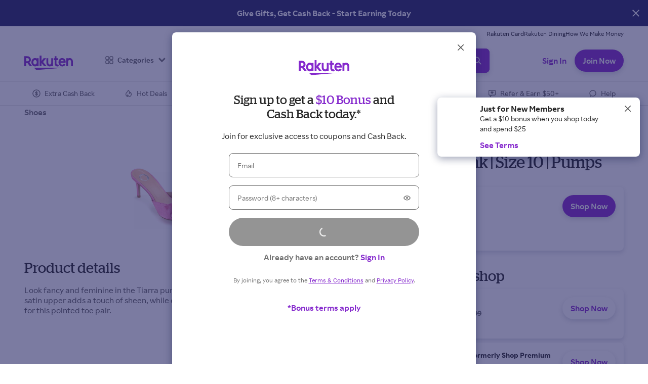

--- FILE ---
content_type: text/html; charset=utf-8
request_url: https://www.rakuten.com/auth/v2/signup?flow=MKTG_PAGE&variant_type=AUTH_MODAL&view_mode=external_spacing&bonus_id=SUJOIN10-201503&registration_type=SEM&app_name=rr-acquisition-web&app_version=2.67.1
body_size: 11193
content:
<!DOCTYPE html><html><head><meta charSet="utf-8"/><meta name="viewport" content="width=device-width, initial-scale=1.0, maximum-scale=1.0, user-scalable=no, viewport-fit=cover"/><meta name="X-UA-Compatible" http-equiv="X-UA-Compatible" content="chrome=1,IE=edge"/><meta name="Content-Type" http-equiv="Content-Type" content="text/html; charset=UTF-8"/><meta name="robots" content="noindex, nofollow"/><title>Rakuten: Shop. Get Cash Back. Repeat.</title><meta name="description" content="Feel the joy of Cash Back! Start your shopping at Rakuten - Shop as usual - Get Cash Back. Shop at over 3500 stores and get paid."/><meta name="keywords" content="coupons, cash back, rakuten, promo codes, online rebates, discounts, deals, coupon codes"/><meta name="referrer" content="strict-origin-when-cross-origin"/><link rel="preconnect" href="https://static.rakuten.com/assets/auth"/><link rel="preload" href="https://static.rakuten.com/static/fonts/rakutenSansUI/RakutenSansUI_W_Rg.woff2" as="font" type="font/woff2" crossorigin="true"/><link rel="preload" href="https://static.rakuten.com/static/fonts/rakutenSansUI/RakutenSansUI_W_SBd.woff2" as="font" type="font/woff2" crossorigin="true"/><link rel="preload" href="https://static.rakuten.com/static/fonts/rakutenSansUI/RakutenSansUI_W_Bd.woff2" as="font" type="font/woff2" crossorigin="true"/><link rel="preload" href="https://static.rakuten.com/static/fonts/rakutenSansUI/RakutenSansUI_W_Blk.woff2" as="font" type="font/woff2" crossorigin="true"/><link rel="preload" href="https://static.rakuten.com/static/fonts/stag/Stag-Book-Web.woff2" as="font" type="font/woff2" crossorigin="true"/><link sizes="16x16" rel="icon" type="image/png" href="https://static.rakuten.com/static/images/favicons-r/v1/favicon-16x16.png"/><link sizes="32x32" rel="icon" type="image/png" href="https://static.rakuten.com/static/images/favicons-r/v1/favicon-32x32.png"/><link sizes="57x57" rel="icon" type="image/png" href="https://static.rakuten.com/static/images/favicons-r/v1/favicon-57x57.png"/><link sizes="72x72" rel="icon" type="image/png" href="https://static.rakuten.com/static/images/favicons-r/v1/favicon-72x72.png"/><link sizes="76x76" rel="icon" type="image/png" href="https://static.rakuten.com/static/images/favicons-r/v1/favicon-76x76.png"/><link sizes="57x57" rel="apple-touch-icon" href="https://static.rakuten.com/static/images/favicons-r/v1/icon-57x57.png"/><link sizes="57x57" rel="apple-touch-icon-precomposed" href="https://static.rakuten.com/static/images/favicons-r/v1/icon-57x57.png"/><link sizes="72x72" rel="apple-touch-icon" href="https://static.rakuten.com/static/images/favicons-r/v1/icon-72x72.png"/><link sizes="72x72" rel="apple-touch-icon-precomposed" href="https://static.rakuten.com/static/images/favicons-r/v1/icon-72x72.png"/><link sizes="76x76" rel="apple-touch-icon" href="https://static.rakuten.com/static/images/favicons-r/v1/icon-76x76.png"/><link sizes="76x76" rel="apple-touch-icon-precomposed" href="https://static.rakuten.com/static/images/favicons-r/v1/icon-76x76.png"/><link sizes="114x114" rel="apple-touch-icon" href="https://static.rakuten.com/static/images/favicons-r/v1/icon-114x114.png"/><link sizes="114x114" rel="apple-touch-icon-precomposed" href="https://static.rakuten.com/static/images/favicons-r/v1/icon-114x114.png"/><link sizes="120x120" rel="apple-touch-icon" href="https://static.rakuten.com/static/images/favicons-r/v1/icon-120x120.png"/><link sizes="120x120" rel="apple-touch-icon-precomposed" href="https://static.rakuten.com/static/images/favicons-r/v1/icon-120x120.png"/><link sizes="144x144" rel="apple-touch-icon" href="https://static.rakuten.com/static/images/favicons-r/v1/icon-144x144.png"/><link sizes="144x144" rel="apple-touch-icon-precomposed" href="https://static.rakuten.com/static/images/favicons-r/v1/icon-144x144.png"/><link sizes="180x180" rel="apple-touch-icon" href="https://static.rakuten.com/static/images/favicons-r/v1/icon-180x180.png"/><link sizes="180x180" rel="apple-touch-icon-precomposed" href="https://static.rakuten.com/static/images/favicons-r/v1/icon-180x180.png"/><link sizes="192x192" rel="apple-touch-icon" href="https://static.rakuten.com/static/images/favicons-r/v1/icon-192x192.png"/><link sizes="192x192" rel="apple-touch-icon-precomposed" href="https://static.rakuten.com/static/images/favicons-r/v1/icon-192x192.png"/><meta name="msapplication-TileColor" content="#FFFFFF"/><meta name="msapplication-TileImage" content="https://static.rakuten.com/static/images/favicons-r/v1/icon-144x144.png"/><meta name="next-head-count" content="38"/><script id="waf" src="https://d89e3aa58c21.us-west-2.sdk.awswaf.com/d89e3aa58c21/4b058ec53a76/challenge.js" defer=""></script><script id="configEl">window.__CONFIGS__={"deployEnv":"prod","staticHost":"https://static.rakuten.com","datadogClientToken":"pub6d4331aa5a828f7272055a57e6aa2d41","regionId":"USA","radiantMetadata":{"enabled":false,"host":"https://static.rakuten.com","lastModifiedTopicAllMetaApiPath":"/assets/radiant-metadata/lastmodified/topicallmeta.json","topicTilesApiPath":"/assets/radiant-metadata/metadata/topictiles/","topicTilesAllFile":"all.json","topicLayoutApiPath":"/assets/radiant-metadata/metadata/topiclayout/","topicLayoutAllFile":"all.json","lastModifiedAllPollingInterval":3600000,"metadataAllPollingInterval":3600000,"metadataFlushInterval":5000,"fetchTimeout":1000,"drVersion":4},"graphqlHost":"","graphqlPath":"/datagrid/graphql","datagridRestApiHost":"","datagridRestApiPath":"/datagrid/rest/v1/data","apiHost":"","feedApiHost":"","incentivesApiHost":"","memberMilestonesApiPath":"/api/v1/eligible-incentives/member/milestones","milestoneApiHost":"","memberMilestonesPath":"/rewardshub/v1/regions","memberAccountApiHost":"https://api.rakuten.com","memberAccountBalanceAPIPath":"/earnings_history/v2/regions/REGION_ID/members/MEMBER_GUID/experience/balance_info?fields=balance,eligibility","memberAccountApiTimeout":500,"updateTcppPath":"/tcpp/version/update.do","searchStoreHost":"https://api-catalog-use-gateway.global.rakuten.com","searchStorePath":"/gsp-ac/rewards/search/v2/us_rewards_search/store.json","searchProductHost":"https://api-catalog-use-gateway.global.rakuten.com","searchProductPath":"/gsp-ac/autocomplete/v1/us_ebates_ac.list_ac","experimentV4Host":"https://api.rakuten.com","appShellFeedSlugName":"radiant-navigation","categoryFeedSlugName":"radiant-categories","popupFeedSlugName":"radiant-popup","segmentApiKey":"vLFussC4XChxcOvzEXgApiBtItELHGtW","segmentSettings":{"amplitudeApiKey":"8d61aca7f1e91fe688d8c3d819182c81","branch_key":"key_live_nhRF9ZTJhyZsHIsSdN1u6aheurlZgNKr","Branch_Metrics":"62859005486aad05012d4da0","apiHost":"events.engager.ecbsn.com/v1"},"fbAppId":214330088590858,"fbSdkVersion":"v22.0","googleClientId":"51014805214-s1t91c6udh7lki36s5vh9l9867oavm54.apps.googleusercontent.com","googleSiteId":"psBe4MH7fS-KOFMLl-Fygd3F0uxRwQHjvEB72HRnyS8","bingSiteId":"46AE393A8007808D66CAB4D05BAB08E0","authSDKPath":"https://www.rakuten.com/static/js/auth/ebates-auth.1.1.21.min.js","appleWebClientId":"com.ebates.EbatesMobile.signInWithApple.prod","appleAppId":723134859,"appPackageId":"com.ebates","authMicrositeExperimentName":"BSTN02","authMicrositeVariantValue":"BSTN02A","gtmId":"GTM-NDCS3F","gaId":"UA-1707619-8","branchKey":"key_live_nhRF9ZTJhyZsHIsSdN1u6aheurlZgNKr","branchSDKPath":"https://static.rakuten.com/static/js/branch/branch-2.85.0.min.js","messagingSDK":{"genericRegionApiPath":"/message/v2/regions/{regionId}/messages/batch","USA":{"lingerDuration":1000,"batchSize":25,"messageGatewayBaseURL":"https://api.rakuten.com"},"GBR":{"lingerDuration":1000,"batchSize":25,"messageGatewayBaseURL":"https://api.rakuten.co.uk"},"CAN":{"lingerDuration":1000,"batchSize":25,"messageGatewayBaseURL":"https://api.rakuten.ca"}},"holisticEvents":{"logOutCompleted":{"schema_id":968,"type":"Logout Completed"},"signInFailed":{"schema_id":984,"type":"Sign In Failed","schemaId":2304},"signUpFailed":{"schema_id":981,"type":"Sign Up Failed","schemaId":2356},"oneTapDismissed":{"schema_id":1210,"type":"One Tap Dismissed"},"oneTapStarted":{"schema_id":1211,"type":"One Tap Started"},"oneTapFailed":{"schema_id":1213,"type":"One Tap Failed"},"AppTrackingSetting":{"schema_id":1115,"type":"Set App Tracking Info"},"Button Clicked":{"schema_id":1389,"type":"Button Clicked"},"Page Viewed":{"schema_id":1580,"type":"Page Viewed"},"branchJourneyViewed":{"schema_id":1637,"type":"Branch Journey Viewed"},"branchJourneyDismissed":{"schema_id":1636,"type":"Branch Journey Dismissed"},"branchJourneyCTAClicked":{"schema_id":1635,"type":"Branch Journey Cta Clicked"},"signUpStarted":{"schemaId":2397,"type":"Sign Up Started"},"signInStarted":{"schemaId":2334,"type":"Sign In Started"},"magicLinkLoginViewed":{"schemaId":1472,"type":"Magic Link Login Viewed"},"magicLinkGenerationFailed":{"schemaId":1560,"type":"Magic Link Generation Failed"},"passwordShown":{"schemaId":2453,"type":"Password Shown"},"passwordHidden":{"schemaId":2452,"type":"Password Hidden"}},"didomi":{"apiKey":"6d612ecc-e70f-4dbd-884b-84ab96ca90a5","noticeId":"KgCDxcxg","enabled":false,"extraUserAgents":[],"tokenCookieName":"didomi_token","vendors":{"googleReCaptcha":"c:googlere-qL2VLXCy","rakutenAnalyticsTracker":"c:rakutenan-tWk99EhE","rakutenEssential":"c:rakutenuk-bnzaDwda","rakutenFunctional":"c:rakutenuk-dRirEzPE","rakutenPerformance":"c:rakutenuk-EUfRR3nC","rakutenTargetedAdvertising":"c:rakutenuk-NDQY7THB","youtube":"c:youtube-4y4k9zVb","branch":"c:branch-QCy38KHj","amplitude":"c:amplitude-zdneTBWK","googleAnalytics":"c:googleana-zidm76Mc","googleTagManager":"c:googletag-C8iekTiy","googleOneTap":"c:googleone-gHjUeqXh","facebook":"c:facebooks-6wiaw2R8"},"purposes":{"essential":"zJnDGJc8","functional":"9pEfgFtx","performance":"AZgWeZRZ","targetedAdvertising":"XPdE8HYM"}},"memberDataFetchTimeout":300,"experimentV4Key":"2e2d7e91-2b00-458f-b8f6-2dbea770977c","defaultLocale":"en-us","defaultCountry":"US","enableExperimentsIntegration":true,"experimentv4":{"featureFlagKeys":{"showGoogleOneTap":"ACQ29","autocompleteToHybridSearch":"DISC10-Web","hideSocialConnectionButtonOnHeaderDropdown":"hide-social-connection-buttons-website-all-regions-bstn-01","audioEye":"RCS7181"}},"audioEyeHash":"a258ec196d37dcad7e55310f11165a7a","memberMilestoneApiTimeout":300,"assetPrefix":"https://static.rakuten.com/assets/auth","datadogServiceName":"rr-auth-web","clientAgent":"rr-auth-web","enableWebviewDebugOutput":false,"setNonProdCookie":false,"nonProdCookieName":"nonprod-employee","nonProdCookieValue":"Rs8qsu92SFQ5R","allowWebviewParam":false,"indexSite":false,"appleClientId":"com.ebates.EbatesMobile.signInWithApple.prod","facebookAppId":214330088590858,"basePath":"/auth/v2","minAppVersion":{"GBR":"11.10.0"},"supportedLocale":["en-us","en-gb"],"termsLinkHref":"/help/article/terms-conditions","privacyLinkHref":"/help/article/privacy-policy","rafTermsLinkHref":"/help/article/referral-program-terms","ukMobileBoostTermsLinkHref":"/help/article/10-boost-bonus-terms","helpContactHref":"/help/other-questions?form_type=trouble_sign_in","anonPrivacyHref":"/anon-privacy-preferences.htm","emailSubscription":1262,"experimentV4":{"featureFlagKeys":{"magicLinkLogin":"BSTN02"}},"awsWAF":{"src":"https://d89e3aa58c21.us-west-2.sdk.awswaf.com/d89e3aa58c21/4b058ec53a76/challenge.js"},"recaptchaSiteKey":"6LcX6fQZAAAAAC-PhgK4ep1bFNO2n1BKWG-Tt2-u","appVersion":"1.55.0","modules":{"rrnext":"2.13.4","appshell":"2.131.0","uikit":"5.64.0","rrfeed":"3.42.0"}}</script><link data-next-font="" rel="preconnect" href="/" crossorigin="anonymous"/><script data-testid="datadog-preload" data-nscript="beforeInteractive" crossorigin="anonymous"> window.DD_LOGS = window.DD_LOGS || { q:[],onReady:function(c){window.DD_LOGS.q.push(c);} }; window.ddPreloadErrorHandler = function(e) { window.DD_LOGS.onReady(function() { window.DD_LOGS.logger.error(e.message, { filename: e.filename, stackTrace: e.error.stack, }); }); }; window.addEventListener('error', window.ddPreloadErrorHandler); </script><noscript data-n-css=""></noscript><script defer="" nomodule="" src="https://static.rakuten.com/assets/auth/_next/static/chunks/polyfills-c67a75d1b6f99dc8.js"></script><script src="https://static.rakuten.com/assets/auth/_next/static/chunks/webpack-913463547887c6c5.js" defer=""></script><script src="https://static.rakuten.com/assets/auth/_next/static/chunks/framework-ec5e1a8e3005e758.js" defer=""></script><script src="https://static.rakuten.com/assets/auth/_next/static/chunks/main-2103c11d3fdb36af.js" defer=""></script><script src="https://static.rakuten.com/assets/auth/_next/static/chunks/pages/_app-dcf47d9602d69c36.js" defer=""></script><script src="https://static.rakuten.com/assets/auth/_next/static/chunks/pages/signup-ad9da12263636b25.js" defer=""></script><script src="https://static.rakuten.com/assets/auth/_next/static/u7hMahkp5ScAoy5a-wVEa/_buildManifest.js" defer=""></script><script src="https://static.rakuten.com/assets/auth/_next/static/u7hMahkp5ScAoy5a-wVEa/_ssgManifest.js" defer=""></script></head><body><div id="__next"><style data-emotion="css-global tg1iaj">:host,:root,[data-theme]{--chakra-ring-inset:var(--chakra-empty,/*!*/ /*!*/);--chakra-ring-offset-width:0px;--chakra-ring-offset-color:#fff;--chakra-ring-color:rgba(66, 153, 225, 0.6);--chakra-ring-offset-shadow:0 0 #0000;--chakra-ring-shadow:0 0 #0000;--chakra-space-x-reverse:0;--chakra-space-y-reverse:0;--colors-light:#fff;--colors-dark:#252525;--colors-gray:#f2f2f2;--colors-palette-almostBlack:#252525;--colors-palette-grey_400:#575757;--colors-palette-grey_300:#737373;--colors-palette-white:#ffffff;--colors-palette-grey_100:#dddddd;--colors-palette-grey_50:#f2f2f2;--colors-palette-green_400:#134028;--colors-palette-purple_400:#480081;--colors-palette-grey_200:#b9b9b9;--colors-palette-blue_400:#242463;--colors-palette-orange_400:#ae5308;--colors-palette-purple_50:#bc9fea;--colors-palette-orange_200:#ffa215;--colors-palette-orange_300:#ee6b00;--colors-palette-purple_25:#cfc0ff;--colors-palette-orange_100:#ffd34d;--colors-palette-purple_15:#e4e0fc;--colors-palette-orange_15:#ffefb5;--colors-palette-purple_05:#f4f3fe;--colors-palette-green_200:#75b260;--colors-palette-green_300:#33823f;--colors-palette-purple_300:#7119b8;--colors-palette-green_100:#aee26d;--colors-palette-purple_200:#8529cd;--colors-palette-green_15:#d6f6b5;--colors-palette-purple_100:#9b50d6;--colors-palette-red_100:#ff99b2;--colors-palette-red_400:#720827;--colors-palette-blue_200:#2b83d3;--colors-palette-blue_300:#3e3e9d;--colors-palette-blue_100:#61bce3;--colors-palette-blue_15:#d9ecf7;--colors-palette-red_200:#f43e49;--colors-palette-red_300:#b90037;--colors-palette-red_15:#ffe2eb;--colors-palette-grey_250:#949494;--colors-palette-grey_05:#fafafa;--colors-palette-red_05:#fff8f9;--colors-palette-blue_05:#f2f9fd;--colors-palette-orange_05:#fff9e8;--colors-palette-green_05:#f8fff2;--colors-palette-brown_400:#462c0f;--colors-palette-brown_300:#724007;--colors-palette-brown_200:#ad681f;--colors-palette-brown_100:#d1a06f;--colors-palette-brown_15:#ecdac4;--colors-palette-brown_05:#f9f2ea;--colors-palette-gold_400:#55380c;--colors-palette-gold_300:#815717;--colors-palette-gold_200:#936816;--colors-palette-gold_100:#b1884c;--colors-palette-gold_50:#d6c1a1;--colors-palette-gold_25:#ece3d3;--colors-palette-gold_15:#f8f5ef;--colors-palette-gold_05:#fbf9f4;--colors-fill-sectionInverseSecondary:#252525;--colors-fill-ctaPrimary:#8529cd;--colors-fill-sectionInversePrimary:#242463;--colors-fill-default:#ffffff;--colors-fill-bannerOverlay:linear-gradient(90deg, #242463ff, #24246300);--colors-fill-extensionIllustration:#480081;--colors-fill-preferenceBackground:#f4f3fe;--colors-fill-listviewBackground:#d9ecf7;--colors-fill-ctaSecondaryRakPlus:#f8f5ef;--colors-fill-ctaPrimaryRakPlus:#936816;--colors-fill-sectionInversePrimaryRakPlus:#252525;--colors-fill-sectionPrimaryRakPlus:#fbf9f4;--colors-border-primary:#252525;--colors-border-inverse:#ffffff;--colors-border-iconContainer:#dddddd;--colors-border-divider:#b9b9b9;--colors-border-listViewDivider:#f4f3fe;--colors-text-primary:#252525;--colors-text-secondary:#575757;--colors-text-tertiary:#737373;--colors-text-inverse:#ffffff;--colors-text-cashback:#8529cd;--colors-text-cashbackInStore:#8529cd;--colors-text-action:#8529cd;--colors-text-actionRakPlus:#936816;--colors-text-cashbackRakPlus:#936816;--colors-brand-purple:#8529cd;--colors-brand-darkIndigo:#242463;--colors-brand-goldRakPlus:#b1884c;--colors-state-error:#b90037;--colors-state-disabled:#949494;--colors-state-unselected:#737373;--colors-state-hover:#9b50d6;--colors-state-pressed:#7119b8;--colors-state-selected:#8529cd;--colors-state-focused:#8529cd;--colors-state-info:#3e3e9d;--colors-state-success:#33823f;--colors-state-warning:#ee6b00;--colors-state-pressedRakPlus:#815717;--colors-state-focusedRakPlus:#b1884c;--colors-state-hoverRakPlus:#b1884c;--colors-state-selectedRakPlus:#936816;--fonts-hero-large:Stag,Georgia,Times New Roman,Times,serif;--fonts-hero-medium:Stag,Georgia,Times New Roman,Times,serif;--fonts-hero-base:Stag,Georgia,Times New Roman,Times,serif;--fonts-h1-medium:Stag,Georgia,Times New Roman,Times,serif;--fonts-h1-large:Stag,Georgia,Times New Roman,Times,serif;--fonts-h1-base:Stag,Georgia,Times New Roman,Times,serif;--fonts-tagLarge:Rakuten Sans UI,system-ui,Arial,Roboto,sans-serif;--fonts-tagSmall:Rakuten Sans UI,system-ui,Arial,Roboto,sans-serif;--fonts-strikethrough:Rakuten Sans UI,system-ui,Arial,Roboto,sans-serif;--fonts-descriptorLarge:Rakuten Sans UI,system-ui,Arial,Roboto,sans-serif;--fonts-descriptorMedium:Rakuten Sans UI,system-ui,Arial,Roboto,sans-serif;--fonts-descriptorSmall:Rakuten Sans UI,system-ui,Arial,Roboto,sans-serif;--fonts-descriptorXsmall:Rakuten Sans UI,system-ui,Arial,Roboto,sans-serif;--fonts-descriptorXxsmall:Rakuten Sans UI,system-ui,Arial,Roboto,sans-serif;--fonts-body:Rakuten Sans UI,system-ui,Arial,Roboto,sans-serif;--fonts-subnav:Rakuten Sans UI,system-ui,Arial,Roboto,sans-serif;--fonts-finePrint:Rakuten Sans UI,system-ui,Arial,Roboto,sans-serif;--fonts-buttonSmall:Rakuten Sans UI,system-ui,Arial,Roboto,sans-serif;--fonts-buttonMedium:Rakuten Sans UI,system-ui,Arial,Roboto,sans-serif;--fonts-buttonLarge:Rakuten Sans UI,system-ui,Arial,Roboto,sans-serif;--fonts-link:Rakuten Sans UI,system-ui,Arial,Roboto,sans-serif;--fonts-h2-medium:Stag,Georgia,Times New Roman,Times,serif;--fonts-h2-large:Stag,Georgia,Times New Roman,Times,serif;--fonts-h2-base:Stag,Georgia,Times New Roman,Times,serif;--fonts-h3-medium:Stag,Georgia,Times New Roman,Times,serif;--fonts-h3-large:Stag,Georgia,Times New Roman,Times,serif;--fonts-h3-base:Stag,Georgia,Times New Roman,Times,serif;--fonts-bannerLarge-medium:Rakuten Sans UI,system-ui,Arial,Roboto,sans-serif;--fonts-bannerLarge-large:Rakuten Sans UI,system-ui,Arial,Roboto,sans-serif;--fonts-bannerLarge-base:Rakuten Sans UI,system-ui,Arial,Roboto,sans-serif;--fonts-bannerSmall-medium:Rakuten Sans UI,system-ui,Arial,Roboto,sans-serif;--fonts-bannerSmall-large:Rakuten Sans UI,system-ui,Arial,Roboto,sans-serif;--fonts-bannerSmall-base:Rakuten Sans UI,system-ui,Arial,Roboto,sans-serif;--fonts-nav-medium:Rakuten Sans UI,system-ui,Arial,Roboto,sans-serif;--fonts-nav-large:Rakuten Sans UI,system-ui,Arial,Roboto,sans-serif;--fonts-nav-base:Rakuten Sans UI,system-ui,Arial,Roboto,sans-serif;--fonts-subheaderSmall-medium:Rakuten Sans UI,system-ui,Arial,Roboto,sans-serif;--fonts-subheaderSmall-large:Rakuten Sans UI,system-ui,Arial,Roboto,sans-serif;--fonts-subheaderSmall-base:Rakuten Sans UI,system-ui,Arial,Roboto,sans-serif;--fonts-subheaderLarge-medium:Rakuten Sans UI,system-ui,Arial,Roboto,sans-serif;--fonts-subheaderLarge-large:Rakuten Sans UI,system-ui,Arial,Roboto,sans-serif;--fonts-subheaderLarge-base:Rakuten Sans UI,system-ui,Arial,Roboto,sans-serif;--fonts-cashback-base:Rakuten Sans UI,system-ui,Arial,Roboto,sans-serif;--fonts-cashback-medium:Rakuten Sans UI,system-ui,Arial,Roboto,sans-serif;--fonts-cashback-large:Rakuten Sans UI,system-ui,Arial,Roboto,sans-serif;--fontSizes-hero-large:64px;--fontSizes-hero-medium:46px;--fontSizes-hero-base:40px;--fontSizes-buttonLarge:18px;--fontSizes-tagLarge:16px;--fontSizes-buttonMedium:16px;--fontSizes-link:16px;--fontSizes-buttonSmall:14px;--fontSizes-body:14px;--fontSizes-subnav:14px;--fontSizes-tagSmall:12px;--fontSizes-finePrint:12px;--fontSizes-h1-medium:40px;--fontSizes-h1-large:52px;--fontSizes-h1-base:32px;--fontSizes-strikethrough:14px;--fontSizes-descriptorLarge:20px;--fontSizes-descriptorMedium:18px;--fontSizes-descriptorSmall:16px;--fontSizes-descriptorXsmall:14px;--fontSizes-descriptorXxsmall:12px;--fontSizes-h2-medium:32px;--fontSizes-h2-large:40px;--fontSizes-h2-base:24px;--fontSizes-h3-medium:28px;--fontSizes-h3-large:32px;--fontSizes-h3-base:20px;--fontSizes-bannerLarge-medium:28px;--fontSizes-bannerLarge-large:28px;--fontSizes-bannerLarge-base:24px;--fontSizes-bannerSmall-medium:24px;--fontSizes-bannerSmall-large:24px;--fontSizes-bannerSmall-base:22px;--fontSizes-subheaderLarge-medium:24px;--fontSizes-subheaderLarge-large:24px;--fontSizes-subheaderLarge-base:18px;--fontSizes-subheaderSmall-medium:20px;--fontSizes-subheaderSmall-large:20px;--fontSizes-subheaderSmall-base:16px;--fontSizes-nav-medium:14px;--fontSizes-nav-large:14px;--fontSizes-nav-base:12px;--fontSizes-cashback-base:14px;--fontSizes-cashback-medium:16px;--fontSizes-cashback-large:16px;--fontWeights-hero-large:300;--fontWeights-hero-medium:300;--fontWeights-hero-base:300;--fontWeights-body:400;--fontWeights-tagLarge:600;--fontWeights-tagSmall:600;--fontWeights-h1-medium:300;--fontWeights-h1-large:300;--fontWeights-h1-base:300;--fontWeights-descriptorLarge:700;--fontWeights-descriptorXsmall:700;--fontWeights-descriptorXxsmall:600;--fontWeights-descriptorSmall:700;--fontWeights-descriptorMedium:700;--fontWeights-buttonSmall:600;--fontWeights-buttonMedium:600;--fontWeights-buttonLarge:600;--fontWeights-link:600;--fontWeights-subnav:400;--fontWeights-finePrint:400;--fontWeights-h2-medium:400;--fontWeights-h2-large:400;--fontWeights-h2-base:400;--fontWeights-subheaderLarge-large:400;--fontWeights-subheaderLarge-medium:400;--fontWeights-subheaderLarge-base:400;--fontWeights-h3-medium:400;--fontWeights-h3-large:400;--fontWeights-h3-base:400;--fontWeights-bannerLarge-medium:900;--fontWeights-bannerLarge-large:900;--fontWeights-bannerLarge-base:900;--fontWeights-bannerSmall-medium:900;--fontWeights-bannerSmall-large:900;--fontWeights-bannerSmall-base:900;--fontWeights-nav-medium:600;--fontWeights-nav-large:600;--fontWeights-nav-base:600;--fontWeights-subheaderSmall-medium:400;--fontWeights-subheaderSmall-large:400;--fontWeights-subheaderSmall-base:400;--fontWeights-cashback-base:600;--fontWeights-cashback-medium:600;--fontWeights-cashback-large:600;--fontWeights-strikethrough:700;--letterSpacings-tagSmall:1px;--letterSpacings-tagLarge:1px;--lineHeights-hero-large:66px;--lineHeights-hero-medium:48px;--lineHeights-hero-base:44px;--lineHeights-buttonLarge:24px;--lineHeights-tagLarge:24px;--lineHeights-buttonSmall:20px;--lineHeights-descriptorLarge:24px;--lineHeights-descriptorMedium:22px;--lineHeights-descriptorSmall:20px;--lineHeights-descriptorXsmall:18px;--lineHeights-descriptorXxsmall:16px;--lineHeights-subnav:16px;--lineHeights-finePrint:16px;--lineHeights-buttonMedium:24px;--lineHeights-link:24px;--lineHeights-body:20px;--lineHeights-tagSmall:16px;--lineHeights-strikethrough:16px;--lineHeights-h1-medium:44px;--lineHeights-h1-large:56px;--lineHeights-h1-base:36px;--lineHeights-h2-medium:36px;--lineHeights-h2-large:42px;--lineHeights-h2-base:28px;--lineHeights-h3-medium:36px;--lineHeights-h3-large:36px;--lineHeights-h3-base:24px;--lineHeights-bannerLarge-medium:34px;--lineHeights-bannerLarge-large:34px;--lineHeights-bannerLarge-base:28px;--lineHeights-bannerSmall-medium:28px;--lineHeights-bannerSmall-large:28px;--lineHeights-bannerSmall-base:28px;--lineHeights-subheaderSmall-medium:24px;--lineHeights-subheaderSmall-large:24px;--lineHeights-subheaderSmall-base:22px;--lineHeights-subheaderLarge-medium:26px;--lineHeights-subheaderLarge-large:28px;--lineHeights-subheaderLarge-base:22px;--lineHeights-nav-medium:20px;--lineHeights-nav-large:20px;--lineHeights-nav-base:16px;--lineHeights-cashback-base:16px;--lineHeights-cashback-medium:18px;--lineHeights-cashback-large:18px;--radii-full:9999px;--radii-cta:20px;--radii-ui:8px;--radii-tag:4px;--space-xsmall:8px;--space-large:32px;--space-medium:16px;--space-small:12px;--space-xlarge:48px;--space-xxlarge:64px;--space-xxsmall:4px;--space-grande:24px;--space-venti:20px;--shadows-onDarkBackground:0px 4px 8px #0a1646cc;--shadows-navigationBottom:0px -2px 16px #0a16461f;--shadows-default:0px 4px 8px #0a164626;--shadows-listView:0px 4px 4px #0a16461a;--shadows-modal:0px 4px 16px #0a164666;--shadows-defaultEmphasized:0px 4px 11px #0a164633;--shadows-defaultHover:0px 4px 11px #0a164633;--shadows-hoverOnDarkBackground:0px 4px 11px #0a1646d4;--sizes-full:100%;--sizes-ratio-_1_91_1:0.5238;--sizes-ratio-_21_9:0.4286;--sizes-ratio-_6_5:0.8333;--sizes-ratio-_1_1:1;--sizes-ratio-_4_5:1.25;--sizes-ratio-_3_2:0.6667;--sizes-ratio-_2_1:0.5;--sizes-ratio-_3_4:1.3333;--sizes-ratio-brandLogo:0.4596;--sizes-ratio-categoryImage-base:0.6231;--sizes-ratio-categoryImage-large:0.5126;--sizes-ratio-mediaHeroImage-base:0.5276;--sizes-ratio-mediaHeroImage-medium:0.2814;--sizes-ratio-mediaHeroImage-large:0.2814;--sizes-grid-margin-large:144px;--sizes-grid-margin-medium:48px;--sizes-grid-margin-base:20px;--sizes-grid-gutter-large:24px;--sizes-grid-gutter-medium:16px;--sizes-grid-gutter-base:16px;--sizes-grid-columns-medium:12;--sizes-grid-columns-large:12;--sizes-grid-columns-base:8;--sizes-grid-maxWidth-large:1632px;--sizes-paddingProportion-imageContainer:0.25;--sizes-paddingProportion-mediaHeroImage-base:0.1;--sizes-paddingProportion-mediaHeroImage-medium:0.15;--sizes-paddingProportion-mediaHeroImage-large:0.2;--sizes-paddingProportion-mediaHeroImageRight-base:0.85;--sizes-paddingProportion-mediaHeroImageRight-medium:2;--sizes-paddingProportion-mediaHeroImageRight-large:2.35;--sizes-xxsmall:48px;--sizes-xsmall:56px;--sizes-small:64px;--sizes-medium:72px;--sizes-large:80px;--sizes-xlarge:88px;--sizes-xxlarge:96px;--zIndices-hide:-1;--zIndices-auto:auto;--zIndices-base:0;--zIndices-docked:10;--zIndices-dropdown:1000;--zIndices-sticky:1100;--zIndices-banner:1200;--zIndices-overlay:1300;--zIndices-modal:1400;--zIndices-popover:1500;--zIndices-skipLink:1600;--zIndices-toast:1700;--zIndices-tooltip:1800;}</style><style data-emotion="css-global 0"></style><style data-emotion="css-global 1y4qa0s">@font-face{font-family:'Rakuten Sans UI';font-weight:400;font-style:normal;font-display:swap;src:url('https://static.rakuten.com/static/fonts/rakutenSansUI/RakutenSansUI_W_Rg.woff2') format('woff2'),url('https://static.rakuten.com/static/fonts/rakutenSansUI/RakutenSansUI_W_Rg.woff') format('woff');}@font-face{font-family:'Rakuten Sans UI';font-weight:600;font-style:normal;font-display:swap;src:url('https://static.rakuten.com/static/fonts/rakutenSansUI/RakutenSansUI_W_SBd.woff2') format('woff2'),url('https://static.rakuten.com/static/fonts/rakutenSansUI/RakutenSansUI_W_SBd.woff') format('woff');}@font-face{font-family:'Rakuten Sans UI';font-weight:700;font-style:normal;font-display:swap;src:url('https://static.rakuten.com/static/fonts/rakutenSansUI/RakutenSansUI_W_Bd.woff2') format('woff2'),url('https://static.rakuten.com/static/fonts/rakutenSansUI/RakutenSansUI_W_Bd.woff') format('woff');}@font-face{font-family:'Rakuten Sans UI';font-weight:900;font-style:normal;font-display:swap;src:url('https://static.rakuten.com/static/fonts/rakutenSansUI/RakutenSansUI_W_Blk.woff2') format('woff2'),url('https://static.rakuten.com/static/fonts/rakutenSansUI/RakutenSansUI_W_Blk.woff') format('woff');}@font-face{font-family:Stag;font-weight:300;font-style:normal;font-display:swap;src:url('https://static.rakuten.com/static/fonts/stag/Stag-Light-Web.woff2') format('woff2'),url('https://static.rakuten.com/static/fonts/stag/Stag-Light-Web.woff') format('woff');}@font-face{font-family:Stag;font-weight:400;font-style:normal;font-display:swap;src:url('https://static.rakuten.com/static/fonts/stag/Stag-Book-Web.woff2') format('woff2'),url('https://static.rakuten.com/static/fonts/stag/Stag-Book-Web.woff') format('woff');}@font-face{font-family:Stag;font-weight:600;font-style:normal;font-display:swap;src:url('https://static.rakuten.com/static/fonts/stag/Stag-Semibold-Web.woff2') format('woff2'),url('https://static.rakuten.com/static/fonts/stag/Stag-Semibold-Web.woff') format('woff');}*{margin:0;padding:0;}*,*::before,*::after{box-sizing:border-box;}table{border-collapse:collapse;border-spacing:0;}button,[type='button']{-webkit-appearance:none;-moz-appearance:none;-ms-appearance:none;appearance:none;cursor:pointer;background:transparent;}ul{list-style-type:none;list-style-position:inside;}a{-webkit-text-decoration:none;text-decoration:none;color:#252525;}html{height:100%;}body{height:100%;overflow-y:scroll;background-color:#ffffff;color:#252525;font-size:14px;font-weight:400;font-family:Rakuten Sans UI,system-ui,Arial,Roboto,sans-serif;line-height:20px;}input{outline:0;box-shadow:none;border-style:solid;}input,select,optgroup,textarea,button{font-size:100%;font-family:inherit;}img,video{max-width:100%;height:auto;}@media (-webkit-min-device-pixel-ratio: 2),(min-resolution: 192dpi){body{-webkit-font-smoothing:antialiased;-moz-osx-font-smoothing:grayscale;}}</style><style data-emotion="css qzzexr">.css-qzzexr{box-sizing:content-box;max-width:440px;-webkit-padding-start:var(--space-large);padding-inline-start:var(--space-large);-webkit-padding-end:var(--space-large);padding-inline-end:var(--space-large);-webkit-margin-start:auto;margin-inline-start:auto;-webkit-margin-end:auto;margin-inline-end:auto;position:relative;text-align:center;padding-bottom:var(--space-medium);}</style><div id="authContainer" class="css-qzzexr"><form novalidate=""><style data-emotion="css 1blhmhb">.css-1blhmhb{display:-webkit-box;display:-webkit-flex;display:-ms-flexbox;display:flex;-webkit-align-items:stretch;-webkit-box-align:stretch;-ms-flex-align:stretch;align-items:stretch;-webkit-flex-direction:column;-ms-flex-direction:column;flex-direction:column;}.css-1blhmhb>*:not(style)~*:not(style){margin-top:var(--space-medium);-webkit-margin-end:0px;margin-inline-end:0px;margin-bottom:0px;-webkit-margin-start:0px;margin-inline-start:0px;}</style><div class="chakra-stack css-1blhmhb"><div role="group" class="chakra-form-control css-0"><style data-emotion="css 8atqhb">.css-8atqhb{width:100%;}</style><div class="css-8atqhb"><style data-emotion="css 1mjgfra">.css-1mjgfra{width:100%;outline:2px solid transparent;outline-offset:2px;position:relative;-webkit-appearance:none;-moz-appearance:none;-ms-appearance:none;appearance:none;-webkit-transition:all 0.2s;transition:all 0.2s;border:1px;border-style:solid;border-color:var(--colors-text-tertiary);background:var(--colors-fill-default);font-family:Rakuten Sans UI,system-ui,Arial,Roboto,sans-serif;font-size:14px;font-weight:400;line-height:20px;padding-top:14px;padding-bottom:14px;-webkit-padding-start:16px;padding-inline-start:16px;-webkit-padding-end:16px;padding-inline-end:16px;height:48px;border-radius:8px;}.css-1mjgfra::-ms-reveal{display:none;}.css-1mjgfra:hover,.css-1mjgfra[data-hover]{border-color:var(--colors-state-focused);}.css-1mjgfra[disabled],.css-1mjgfra[aria-disabled=true],.css-1mjgfra[data-disabled]{border-color:var(--colors-state-disabled);cursor:not-allowed;}.css-1mjgfra:focus,.css-1mjgfra[data-focus]{border-color:#737373;}.css-1mjgfra[aria-invalid=true],.css-1mjgfra[data-invalid]{border-color:#b90037;}.css-1mjgfra:active,.css-1mjgfra[data-active]{border-color:var(--colors-state-pressed);}.css-1mjgfra[aria-readonly=true],.css-1mjgfra[readonly],.css-1mjgfra[data-readonly]{background:transparent;box-shadow:none;-webkit-user-select:all;-moz-user-select:all;-ms-user-select:all;user-select:all;}</style><input class="chakra-input rr-auth-web-user-email-input css-1mjgfra" placeholder="Email" type="email" name="emailAddress" id="emailAddress" required="" aria-required="true"/></div></div><div role="group" class="chakra-form-control css-0"><style data-emotion="css 4302v8">.css-4302v8{width:100%;display:-webkit-box;display:-webkit-flex;display:-ms-flexbox;display:flex;position:relative;}</style><div class="chakra-input__group css-4302v8"><div class="css-8atqhb"><style data-emotion="css rilsj9">.css-rilsj9{width:100%;outline:2px solid transparent;outline-offset:2px;position:relative;-webkit-appearance:none;-moz-appearance:none;-ms-appearance:none;appearance:none;-webkit-transition:all 0.2s;transition:all 0.2s;border:1px;border-style:solid;border-color:var(--colors-text-tertiary);background:var(--colors-fill-default);font-family:Rakuten Sans UI,system-ui,Arial,Roboto,sans-serif;font-size:14px;font-weight:400;line-height:20px;padding-top:14px;padding-bottom:14px;-webkit-padding-start:16px;padding-inline-start:16px;-webkit-padding-end:16px;padding-inline-end:16px;height:48px;border-radius:8px;padding-right:40px;}.css-rilsj9::-ms-reveal{display:none;}.css-rilsj9:hover,.css-rilsj9[data-hover]{border-color:var(--colors-state-focused);}.css-rilsj9[disabled],.css-rilsj9[aria-disabled=true],.css-rilsj9[data-disabled]{border-color:var(--colors-state-disabled);cursor:not-allowed;}.css-rilsj9:focus,.css-rilsj9[data-focus]{border-color:#737373;}.css-rilsj9[aria-invalid=true],.css-rilsj9[data-invalid]{border-color:#b90037;}.css-rilsj9:active,.css-rilsj9[data-active]{border-color:var(--colors-state-pressed);}.css-rilsj9[aria-readonly=true],.css-rilsj9[readonly],.css-rilsj9[data-readonly]{background:transparent;box-shadow:none;-webkit-user-select:all;-moz-user-select:all;-ms-user-select:all;user-select:all;}</style><input class="chakra-input rr-auth-web-user-password-input css-rilsj9" placeholder="Password (8+ characters)" type="password" autoComplete="off" maxLength="128" name="password" id="password" required="" aria-required="true"/></div><style data-emotion="css 1mw5xl5">.css-1mw5xl5{right:0px;width:40px;height:48px;-webkit-padding-start:var(--space-xsmall);padding-inline-start:var(--space-xsmall);-webkit-padding-end:var(--space-xsmall);padding-inline-end:var(--space-xsmall);display:-webkit-box;display:-webkit-flex;display:-ms-flexbox;display:flex;-webkit-align-items:center;-webkit-box-align:center;-ms-flex-align:center;align-items:center;-webkit-box-pack:center;-ms-flex-pack:center;-webkit-justify-content:center;justify-content:center;position:absolute;top:0px;z-index:1;}</style><div class="chakra-input__right-element css-1mw5xl5"><style data-emotion="css 1olwuqw">.css-1olwuqw{color:var(--colors-text-tertiary);margin-right:var(--space-xsmall);cursor:pointer;}</style><span role="button" tabindex="0" aria-label="Show password" class="css-1olwuqw"><style data-emotion="css 18tocyg">.css-18tocyg{width:16px;height:16px;display:inline-block;vertical-align:middle;fill:var(--colors-text-tertiary);-webkit-flex-shrink:0;-ms-flex-negative:0;flex-shrink:0;-webkit-backface-visibility:hidden;backface-visibility:hidden;}.css-18tocyg:not(:root){overflow:hidden;}</style><svg viewBox="0 0 16 16" focusable="false" role="presentation" xmlns="http://www.w3.org/2000/svg" class="css-18tocyg e1w3ybj0"><path d="M7.94 12.51c-1.4-.03-2.47-.47-2.88-.64-.75-.32-1.27-.67-1.4-.76a7.48 7.48 0 01-1.98-2.07c-.25-.39-.43-.74-.54-.99L1 7.74c.06-.13.11-.26.17-.39.3-.64 1.09-2.09 2.75-3.15a7.77 7.77 0 013.24-1.15c.19-.02.51-.05.88-.05 2 .02 3.5.87 3.77 1.03 1.92 1.13 2.75 2.78 3.02 3.34.08.16.13.29.17.38-.1.21-.2.42-.29.63-.35.67-1.01 1.73-2.21 2.62-.47.35-2.18 1.55-4.56 1.51zM8 11c.54 0 1.82-.09 3.14-.89 1.31-.8 1.95-1.88 2.2-2.35a6.052 6.052 0 00-5.3-3.25c-2.12-.02-3.56 1.11-3.95 1.44-.77.65-1.21 1.36-1.46 1.82.26.5.73 1.23 1.54 1.88C5.7 10.88 7.39 10.99 8 11zm.01-5.17a1.91 1.91 0 100 3.82 1.91 1.91 0 000-3.82z"></path></svg></span></div></div></div><style data-emotion="css jk042l">.css-jk042l{width:100%;border:none;display:-webkit-inline-box;display:-webkit-inline-flex;display:-ms-inline-flexbox;display:inline-flex;cursor:pointer;-webkit-appearance:none;-moz-appearance:none;-ms-appearance:none;appearance:none;-webkit-align-items:center;-webkit-box-align:center;-ms-flex-align:center;align-items:center;-webkit-box-pack:center;-ms-flex-pack:center;-webkit-justify-content:center;justify-content:center;-webkit-transition:all 200ms;transition:all 200ms;-webkit-user-select:none;-moz-user-select:none;-ms-user-select:none;user-select:none;position:relative;white-space:nowrap;vertical-align:middle;box-shadow:var(--shadows-default);font-family:var(--fonts-buttonLarge);font-size:var(--fontSizes-buttonLarge);font-weight:var(--fontWeights-buttonLarge);line-height:var(--lineHeights-buttonLarge);padding-top:var(--space-medium);padding-bottom:var(--space-medium);-webkit-padding-start:var(--space-large);padding-inline-start:var(--space-large);-webkit-padding-end:var(--space-large);padding-inline-end:var(--space-large);border-radius:var(--radii-full);color:var(--colors-text-inverse);background:var(--colors-state-disabled);}.css-jk042l[disabled],.css-jk042l[aria-disabled=true],.css-jk042l[data-disabled]{cursor:not-allowed;box-shadow:none;background:var(--colors-state-disabled);}.css-jk042l[disabled]:focus,.css-jk042l[aria-disabled=true]:focus,.css-jk042l[data-disabled]:focus,.css-jk042l[disabled]:hover,.css-jk042l[aria-disabled=true]:hover,.css-jk042l[data-disabled]:hover,.css-jk042l[disabled]:active,.css-jk042l[aria-disabled=true]:active,.css-jk042l[data-disabled]:active{background:var(--colors-state-disabled);}.css-jk042l .chakra-button__icon{line-height:1;}.css-jk042l .chakra-button__icon svg{display:block;}</style><button disabled="" type="submit" data-loading="" class="chakra-button rr-auth-web-email-auth-btn css-jk042l" id="email-auth-btn"><style data-emotion="css 1vsp78f">.css-1vsp78f{display:-webkit-box;display:-webkit-flex;display:-ms-flexbox;display:flex;-webkit-align-items:center;-webkit-box-align:center;-ms-flex-align:center;align-items:center;position:absolute;-webkit-margin-end:0px;margin-inline-end:0px;font-size:1em;line-height:normal;}</style><div class="chakra-button__spinner chakra-button__spinner--start css-1vsp78f"><style data-emotion="css 1plzyg6 animation-b7n1on">.css-1plzyg6{display:inline-block;border-color:currentColor;border-style:solid;border-radius:99999px;border-width:2px;border-bottom-color:transparent;border-left-color:transparent;-webkit-animation:animation-b7n1on 0.45s linear infinite;animation:animation-b7n1on 0.45s linear infinite;color:currentColor;width:1em;height:1em;}@-webkit-keyframes animation-b7n1on{0%{-webkit-transform:rotate(0deg);-moz-transform:rotate(0deg);-ms-transform:rotate(0deg);transform:rotate(0deg);}100%{-webkit-transform:rotate(360deg);-moz-transform:rotate(360deg);-ms-transform:rotate(360deg);transform:rotate(360deg);}}@keyframes animation-b7n1on{0%{-webkit-transform:rotate(0deg);-moz-transform:rotate(0deg);-ms-transform:rotate(0deg);transform:rotate(0deg);}100%{-webkit-transform:rotate(360deg);-moz-transform:rotate(360deg);-ms-transform:rotate(360deg);transform:rotate(360deg);}}</style><div class="chakra-spinner css-1plzyg6"><style data-emotion="css f8n5zr">.css-f8n5zr{border:0px;clip:rect(0px, 0px, 0px, 0px);height:1px;width:1px;margin:-1px;padding:0px;overflow:hidden;white-space:nowrap;position:absolute;}</style><span class="css-f8n5zr">Loading...</span></div></div><style data-emotion="css q7lffx">.css-q7lffx{opacity:0;}</style><span class="css-q7lffx">Join Now</span></button></div></form><style data-emotion="css owjkmg">.css-owjkmg{display:-webkit-box;display:-webkit-flex;display:-ms-flexbox;display:flex;-webkit-align-items:center;-webkit-box-align:center;-ms-flex-align:center;align-items:center;-webkit-flex-direction:column;-ms-flex-direction:column;flex-direction:column;}.css-owjkmg>*:not(style)~*:not(style){margin-top:0.5rem;-webkit-margin-end:0px;margin-inline-end:0px;margin-bottom:0px;-webkit-margin-start:0px;margin-inline-start:0px;}</style><div class="chakra-stack css-owjkmg"><style data-emotion="css jwgvcs">.css-jwgvcs{margin-bottom:var(--space-medium);}</style><div class="rr-auth-web-signup-to-login-link-container css-jwgvcs"><style data-emotion="css 1dj9l3z">.css-1dj9l3z{font-family:Rakuten Sans UI,system-ui,Arial,Roboto,sans-serif;font-size:16px;font-weight:600;line-height:24px;color:var(--colors-text-tertiary);}</style><span class="css-1dj9l3z">Already have an account? </span><style data-emotion="css ru8dyr">.css-ru8dyr{outline:2px solid transparent;outline-offset:2px;position:relative;border:none;display:-webkit-inline-box;display:-webkit-inline-flex;display:-ms-inline-flexbox;display:inline-flex;cursor:pointer;-webkit-appearance:none;-moz-appearance:none;-ms-appearance:none;appearance:none;-webkit-align-items:center;-webkit-box-align:center;-ms-flex-align:center;align-items:center;-webkit-box-pack:center;-ms-flex-pack:center;-webkit-justify-content:center;justify-content:center;-webkit-transition:all 200ms;transition:all 200ms;-webkit-user-select:none;-moz-user-select:none;-ms-user-select:none;user-select:none;white-space:nowrap;vertical-align:baseline;box-shadow:none;font-family:var(--fonts-buttonMedium);font-size:var(--fontSizes-buttonMedium);font-weight:var(--fontWeights-buttonMedium);line-height:var(--lineHeights-buttonMedium);padding-top:10px;padding-bottom:10px;-webkit-padding-start:0px;padding-inline-start:0px;-webkit-padding-end:0px;padding-inline-end:0px;-webkit-box-flex-wrap:wrap;-webkit-flex-wrap:wrap;-ms-flex-wrap:wrap;flex-wrap:wrap;border-radius:var(--radii-full);color:var(--colors-text-action);background:transparent;}.css-ru8dyr::before{content:"";box-sizing:content-box;border-width:4px;border-style:solid;border-color:var(--colors-state-focused);opacity:0;padding:0px;pointer-events:none;position:absolute;top:50%;left:50%;-webkit-transform:translate(-50%, -50%);-moz-transform:translate(-50%, -50%);-ms-transform:translate(-50%, -50%);transform:translate(-50%, -50%);z-index:0;width:100%;height:100%;-webkit-backface-visibility:hidden;backface-visibility:hidden;border-radius:100px;-webkit-transition:padding 0.3s,opacity 0.3s;transition:padding 0.3s,opacity 0.3s;transition-timing-function:cubic-bezier(0.75, 0, 0.125, 1);}.css-ru8dyr.focus-visible::before{opacity:1;z-index:1;padding:4px;}.css-ru8dyr:focus-visible::before{opacity:1;z-index:1;padding:4px;}.css-ru8dyr[disabled],.css-ru8dyr[aria-disabled=true],.css-ru8dyr[data-disabled]{cursor:not-allowed;box-shadow:none;}.css-ru8dyr .chakra-button__icon{line-height:1;}.css-ru8dyr .chakra-button__icon svg{display:block;}.css-ru8dyr::after{content:"";}.css-ru8dyr:hover,.css-ru8dyr[data-hover]{color:var(--colors-state-hover);}.css-ru8dyr:hover::after,.css-ru8dyr[data-hover]::after{border-color:var(--colors-state-hover);}[role=group]:hover .css-ru8dyr,[role=group][data-hover] .css-ru8dyr,[data-group]:hover .css-ru8dyr,[data-group][data-hover] .css-ru8dyr,.group:hover .css-ru8dyr,.group[data-hover] .css-ru8dyr{color:var(--colors-state-hover);}[role=group]:hover .css-ru8dyr::after,[role=group][data-hover] .css-ru8dyr::after,[data-group]:hover .css-ru8dyr::after,[data-group][data-hover] .css-ru8dyr::after,.group:hover .css-ru8dyr::after,.group[data-hover] .css-ru8dyr::after{border-color:var(--colors-state-hover);}.css-ru8dyr:focus{color:var(--colors-state-focused);}.css-ru8dyr:focus::after{border-color:transparent;}.css-ru8dyr:active,.css-ru8dyr[data-active]{color:var(--colors-state-pressed);}</style><style data-emotion="css 18uqdkd">.css-18uqdkd{outline:2px solid transparent;outline-offset:2px;position:relative;border:none;display:-webkit-inline-box;display:-webkit-inline-flex;display:-ms-inline-flexbox;display:inline-flex;cursor:pointer;-webkit-appearance:none;-moz-appearance:none;-ms-appearance:none;appearance:none;-webkit-align-items:center;-webkit-box-align:center;-ms-flex-align:center;align-items:center;-webkit-box-pack:center;-ms-flex-pack:center;-webkit-justify-content:center;justify-content:center;-webkit-transition:all 200ms;transition:all 200ms;-webkit-user-select:none;-moz-user-select:none;-ms-user-select:none;user-select:none;white-space:nowrap;vertical-align:baseline;box-shadow:none;font-family:var(--fonts-buttonMedium);font-size:var(--fontSizes-buttonMedium);font-weight:var(--fontWeights-buttonMedium);line-height:var(--lineHeights-buttonMedium);padding-top:10px;padding-bottom:10px;-webkit-padding-start:0px;padding-inline-start:0px;-webkit-padding-end:0px;padding-inline-end:0px;-webkit-box-flex-wrap:wrap;-webkit-flex-wrap:wrap;-ms-flex-wrap:wrap;flex-wrap:wrap;border-radius:var(--radii-full);color:var(--colors-text-action);background:transparent;}.css-18uqdkd::before{content:"";box-sizing:content-box;border-width:4px;border-style:solid;border-color:var(--colors-state-focused);opacity:0;padding:0px;pointer-events:none;position:absolute;top:50%;left:50%;-webkit-transform:translate(-50%, -50%);-moz-transform:translate(-50%, -50%);-ms-transform:translate(-50%, -50%);transform:translate(-50%, -50%);z-index:0;width:100%;height:100%;-webkit-backface-visibility:hidden;backface-visibility:hidden;border-radius:100px;-webkit-transition:padding 0.3s,opacity 0.3s;transition:padding 0.3s,opacity 0.3s;transition-timing-function:cubic-bezier(0.75, 0, 0.125, 1);}.css-18uqdkd.focus-visible::before{opacity:1;z-index:1;padding:4px;}.css-18uqdkd:focus-visible::before{opacity:1;z-index:1;padding:4px;}.css-18uqdkd[disabled],.css-18uqdkd[aria-disabled=true],.css-18uqdkd[data-disabled]{cursor:not-allowed;box-shadow:none;}.css-18uqdkd .chakra-button__icon{line-height:1;}.css-18uqdkd .chakra-button__icon svg{display:block;}.css-18uqdkd::after{content:"";}.css-18uqdkd:hover,.css-18uqdkd[data-hover]{color:var(--colors-state-hover);}.css-18uqdkd:hover::after,.css-18uqdkd[data-hover]::after{border-color:var(--colors-state-hover);}[role=group]:hover .css-18uqdkd,[role=group][data-hover] .css-18uqdkd,[data-group]:hover .css-18uqdkd,[data-group][data-hover] .css-18uqdkd,.group:hover .css-18uqdkd,.group[data-hover] .css-18uqdkd{color:var(--colors-state-hover);}[role=group]:hover .css-18uqdkd::after,[role=group][data-hover] .css-18uqdkd::after,[data-group]:hover .css-18uqdkd::after,[data-group][data-hover] .css-18uqdkd::after,.group:hover .css-18uqdkd::after,.group[data-hover] .css-18uqdkd::after{border-color:var(--colors-state-hover);}.css-18uqdkd:focus{color:var(--colors-state-focused);}.css-18uqdkd:focus::after{border-color:transparent;}.css-18uqdkd:active,.css-18uqdkd[data-active]{color:var(--colors-state-pressed);}</style><a class="chakra-link chakra-button rr-auth-web-signup-to-login-link css-18uqdkd" href="/auth/v2/login">Sign In</a></div></div><style data-emotion="css 1me75tf">.css-1me75tf{font-family:Rakuten Sans UI,system-ui,Arial,Roboto,sans-serif;font-size:12px;font-weight:400;line-height:16px;color:var(--colors-text-tertiary);}</style><p class="css-1me75tf">By joining, you agree to the <style data-emotion="css mbxtyf">.css-mbxtyf{color:var(--colors-text-action);-webkit-text-decoration:underline;text-decoration:underline;}</style><a target="_blank" class="chakra-link css-mbxtyf" href="/help/article/terms-conditions">Terms &amp; Conditions</a> and <a target="_blank" class="chakra-link css-mbxtyf" href="/help/article/privacy-policy">Privacy Policy</a>.</p><style data-emotion="css 1mpclnr">.css-1mpclnr{padding-top:var(--space-grande);}</style><p class="css-1mpclnr"><style data-emotion="css haw7tb">.css-haw7tb{outline:2px solid transparent;outline-offset:2px;position:relative;border:none;display:-webkit-inline-box;display:-webkit-inline-flex;display:-ms-inline-flexbox;display:inline-flex;cursor:pointer;-webkit-appearance:none;-moz-appearance:none;-ms-appearance:none;appearance:none;-webkit-align-items:center;-webkit-box-align:center;-ms-flex-align:center;align-items:center;-webkit-box-pack:center;-ms-flex-pack:center;-webkit-justify-content:center;justify-content:center;-webkit-transition:all 200ms;transition:all 200ms;-webkit-user-select:none;-moz-user-select:none;-ms-user-select:none;user-select:none;white-space:nowrap;vertical-align:middle;box-shadow:none;font-family:var(--fonts-buttonMedium);font-size:var(--fontSizes-buttonMedium);font-weight:var(--fontWeights-buttonMedium);line-height:var(--lineHeights-buttonMedium);padding-top:10px;padding-bottom:10px;-webkit-padding-start:0px;padding-inline-start:0px;-webkit-padding-end:0px;padding-inline-end:0px;-webkit-box-flex-wrap:wrap;-webkit-flex-wrap:wrap;-ms-flex-wrap:wrap;flex-wrap:wrap;border-radius:var(--radii-full);color:var(--colors-text-action);background:transparent;}.css-haw7tb::before{content:"";box-sizing:content-box;border-width:4px;border-style:solid;border-color:var(--colors-state-focused);opacity:0;padding:0px;pointer-events:none;position:absolute;top:50%;left:50%;-webkit-transform:translate(-50%, -50%);-moz-transform:translate(-50%, -50%);-ms-transform:translate(-50%, -50%);transform:translate(-50%, -50%);z-index:0;width:100%;height:100%;-webkit-backface-visibility:hidden;backface-visibility:hidden;border-radius:100px;-webkit-transition:padding 0.3s,opacity 0.3s;transition:padding 0.3s,opacity 0.3s;transition-timing-function:cubic-bezier(0.75, 0, 0.125, 1);}.css-haw7tb.focus-visible::before{opacity:1;z-index:1;padding:4px;}.css-haw7tb:focus-visible::before{opacity:1;z-index:1;padding:4px;}.css-haw7tb[disabled],.css-haw7tb[aria-disabled=true],.css-haw7tb[data-disabled]{cursor:not-allowed;box-shadow:none;}.css-haw7tb .chakra-button__icon{line-height:1;}.css-haw7tb .chakra-button__icon svg{display:block;}.css-haw7tb::after{content:"";width:100%;-webkit-box-flex:1;-webkit-flex-grow:1;-ms-flex-positive:1;flex-grow:1;height:1px;border-width:0;border-bottom-width:1px;border-color:transparent;border-style:solid;}.css-haw7tb:hover,.css-haw7tb[data-hover]{color:var(--colors-state-hover);}.css-haw7tb:hover::after,.css-haw7tb[data-hover]::after{border-color:var(--colors-state-hover);}[role=group]:hover .css-haw7tb,[role=group][data-hover] .css-haw7tb,[data-group]:hover .css-haw7tb,[data-group][data-hover] .css-haw7tb,.group:hover .css-haw7tb,.group[data-hover] .css-haw7tb{color:var(--colors-state-hover);}[role=group]:hover .css-haw7tb::after,[role=group][data-hover] .css-haw7tb::after,[data-group]:hover .css-haw7tb::after,[data-group][data-hover] .css-haw7tb::after,.group:hover .css-haw7tb::after,.group[data-hover] .css-haw7tb::after{border-color:var(--colors-state-hover);}.css-haw7tb:focus{color:var(--colors-state-focused);}.css-haw7tb:focus::after{border-color:transparent;}.css-haw7tb:active,.css-haw7tb[data-active]{color:var(--colors-state-pressed);}</style><style data-emotion="css 11yifdw">.css-11yifdw{outline:2px solid transparent;outline-offset:2px;position:relative;border:none;display:-webkit-inline-box;display:-webkit-inline-flex;display:-ms-inline-flexbox;display:inline-flex;cursor:pointer;-webkit-appearance:none;-moz-appearance:none;-ms-appearance:none;appearance:none;-webkit-align-items:center;-webkit-box-align:center;-ms-flex-align:center;align-items:center;-webkit-box-pack:center;-ms-flex-pack:center;-webkit-justify-content:center;justify-content:center;-webkit-transition:all 200ms;transition:all 200ms;-webkit-user-select:none;-moz-user-select:none;-ms-user-select:none;user-select:none;white-space:nowrap;vertical-align:middle;box-shadow:none;font-family:var(--fonts-buttonMedium);font-size:var(--fontSizes-buttonMedium);font-weight:var(--fontWeights-buttonMedium);line-height:var(--lineHeights-buttonMedium);padding-top:10px;padding-bottom:10px;-webkit-padding-start:0px;padding-inline-start:0px;-webkit-padding-end:0px;padding-inline-end:0px;-webkit-box-flex-wrap:wrap;-webkit-flex-wrap:wrap;-ms-flex-wrap:wrap;flex-wrap:wrap;border-radius:var(--radii-full);color:var(--colors-text-action);background:transparent;}.css-11yifdw::before{content:"";box-sizing:content-box;border-width:4px;border-style:solid;border-color:var(--colors-state-focused);opacity:0;padding:0px;pointer-events:none;position:absolute;top:50%;left:50%;-webkit-transform:translate(-50%, -50%);-moz-transform:translate(-50%, -50%);-ms-transform:translate(-50%, -50%);transform:translate(-50%, -50%);z-index:0;width:100%;height:100%;-webkit-backface-visibility:hidden;backface-visibility:hidden;border-radius:100px;-webkit-transition:padding 0.3s,opacity 0.3s;transition:padding 0.3s,opacity 0.3s;transition-timing-function:cubic-bezier(0.75, 0, 0.125, 1);}.css-11yifdw.focus-visible::before{opacity:1;z-index:1;padding:4px;}.css-11yifdw:focus-visible::before{opacity:1;z-index:1;padding:4px;}.css-11yifdw[disabled],.css-11yifdw[aria-disabled=true],.css-11yifdw[data-disabled]{cursor:not-allowed;box-shadow:none;}.css-11yifdw .chakra-button__icon{line-height:1;}.css-11yifdw .chakra-button__icon svg{display:block;}.css-11yifdw::after{content:"";width:100%;-webkit-box-flex:1;-webkit-flex-grow:1;-ms-flex-positive:1;flex-grow:1;height:1px;border-width:0;border-bottom-width:1px;border-color:transparent;border-style:solid;}.css-11yifdw:hover,.css-11yifdw[data-hover]{color:var(--colors-state-hover);}.css-11yifdw:hover::after,.css-11yifdw[data-hover]::after{border-color:var(--colors-state-hover);}[role=group]:hover .css-11yifdw,[role=group][data-hover] .css-11yifdw,[data-group]:hover .css-11yifdw,[data-group][data-hover] .css-11yifdw,.group:hover .css-11yifdw,.group[data-hover] .css-11yifdw{color:var(--colors-state-hover);}[role=group]:hover .css-11yifdw::after,[role=group][data-hover] .css-11yifdw::after,[data-group]:hover .css-11yifdw::after,[data-group][data-hover] .css-11yifdw::after,.group:hover .css-11yifdw::after,.group[data-hover] .css-11yifdw::after{border-color:var(--colors-state-hover);}.css-11yifdw:focus{color:var(--colors-state-focused);}.css-11yifdw:focus::after{border-color:transparent;}.css-11yifdw:active,.css-11yifdw[data-active]{color:var(--colors-state-pressed);}</style><a target="_blank" class="chakra-link chakra-button rr-auth-web-bonus-term-link css-11yifdw" href="/help/article/welcome-bonus-terms">*Bonus terms apply</a></p></div><span></span></div><script id="__NEXT_DATA__" type="application/json" crossorigin="anonymous">{"props":{"pageProps":{}},"page":"/signup","query":{"flow":"ACQ_MODAL","variant_type":"AUTH_MODAL","view_mode":"external_spacing","app_name":"rr-bih-feweb","app_version":"1.118.1"},"buildId":"u7hMahkp5ScAoy5a-wVEa","assetPrefix":"https://static.rakuten.com/assets/auth","isFallback":false,"isExperimentalCompile":false,"appGip":true,"scriptLoader":[]}</script></body></html>

--- FILE ---
content_type: application/javascript
request_url: https://static.rakuten.com/assets/auth/_next/static/chunks/webpack-913463547887c6c5.js
body_size: 1839
content:
!function(){"use strict";var e,r,_,t,n,i,u,o,c,a={},p={};function __webpack_require__(e){var r=p[e];if(void 0!==r)return r.exports;var _=p[e]={id:e,loaded:!1,exports:{}},t=!0;try{a[e].call(_.exports,_,_.exports,__webpack_require__),t=!1}finally{t&&delete p[e]}return _.loaded=!0,_.exports}__webpack_require__.m=a,__webpack_require__.amdO={},e=[],__webpack_require__.O=function(r,_,t,n){if(_){n=n||0;for(var i=e.length;i>0&&e[i-1][2]>n;i--)e[i]=e[i-1];e[i]=[_,t,n];return}for(var u=1/0,i=0;i<e.length;i++){for(var _=e[i][0],t=e[i][1],n=e[i][2],o=!0,c=0;c<_.length;c++)u>=n&&Object.keys(__webpack_require__.O).every(function(e){return __webpack_require__.O[e](_[c])})?_.splice(c--,1):(o=!1,n<u&&(u=n));if(o){e.splice(i--,1);var a=t()}}return a},__webpack_require__.n=function(e){var r=e&&e.__esModule?function(){return e.default}:function(){return e};return __webpack_require__.d(r,{a:r}),r},_=Object.getPrototypeOf?function(e){return Object.getPrototypeOf(e)}:function(e){return e.__proto__},__webpack_require__.t=function(e,t){if(1&t&&(e=this(e)),8&t||"object"==typeof e&&e&&(4&t&&e.__esModule||16&t&&"function"==typeof e.then))return e;var n=Object.create(null);__webpack_require__.r(n);var i={};r=r||[null,_({}),_([]),_(_)];for(var u=2&t&&e;"object"==typeof u&&!~r.indexOf(u);u=_(u))Object.getOwnPropertyNames(u).forEach(function(r){i[r]=function(){return e[r]}});return i.default=function(){return e},__webpack_require__.d(n,i),n},__webpack_require__.d=function(e,r){for(var _ in r)__webpack_require__.o(r,_)&&!__webpack_require__.o(e,_)&&Object.defineProperty(e,_,{enumerable:!0,get:r[_]})},__webpack_require__.f={},__webpack_require__.e=function(e){return Promise.all(Object.keys(__webpack_require__.f).reduce(function(r,_){return __webpack_require__.f[_](e,r),r},[]))},__webpack_require__.u=function(e){return"static/chunks/"+(({452:"fv-polyfill",586:"ssbpf"})[e]||e)+"."+({217:"82ee91fac682ad2c",452:"073b165ea426922d",586:"e8ecbcb2c892a54f",857:"ace800dd6c6a6704"})[e]+".js"},__webpack_require__.miniCssF=function(e){},__webpack_require__.g=function(){if("object"==typeof globalThis)return globalThis;try{return this||Function("return this")()}catch(e){if("object"==typeof window)return window}}(),__webpack_require__.o=function(e,r){return Object.prototype.hasOwnProperty.call(e,r)},t={},n="_N_E:",__webpack_require__.l=function(e,r,_,i){if(t[e]){t[e].push(r);return}if(void 0!==_)for(var u,o,c=document.getElementsByTagName("script"),a=0;a<c.length;a++){var p=c[a];if(p.getAttribute("src")==e||p.getAttribute("data-webpack")==n+_){u=p;break}}u||(o=!0,(u=document.createElement("script")).charset="utf-8",u.timeout=120,__webpack_require__.nc&&u.setAttribute("nonce",__webpack_require__.nc),u.setAttribute("data-webpack",n+_),u.src=__webpack_require__.tu(e),0===u.src.indexOf(window.location.origin+"/")||(u.crossOrigin="anonymous")),t[e]=[r];var onScriptComplete=function(r,_){u.onerror=u.onload=null,clearTimeout(f);var n=t[e];if(delete t[e],u.parentNode&&u.parentNode.removeChild(u),n&&n.forEach(function(e){return e(_)}),r)return r(_)},f=setTimeout(onScriptComplete.bind(null,void 0,{type:"timeout",target:u}),12e4);u.onerror=onScriptComplete.bind(null,u.onerror),u.onload=onScriptComplete.bind(null,u.onload),o&&document.head.appendChild(u)},__webpack_require__.r=function(e){"undefined"!=typeof Symbol&&Symbol.toStringTag&&Object.defineProperty(e,Symbol.toStringTag,{value:"Module"}),Object.defineProperty(e,"__esModule",{value:!0})},__webpack_require__.nmd=function(e){return e.paths=[],e.children||(e.children=[]),e},__webpack_require__.tt=function(){return void 0===i&&(i={createScriptURL:function(e){return e}},"undefined"!=typeof trustedTypes&&trustedTypes.createPolicy&&(i=trustedTypes.createPolicy("nextjs#bundler",i))),i},__webpack_require__.tu=function(e){return __webpack_require__.tt().createScriptURL(e)},__webpack_require__.p="/assets/auth/_next/",u={272:0},__webpack_require__.f.j=function(e,r){var _=__webpack_require__.o(u,e)?u[e]:void 0;if(0!==_){if(_)r.push(_[2]);else if(272!=e){var t=new Promise(function(r,t){_=u[e]=[r,t]});r.push(_[2]=t);var n=__webpack_require__.p+__webpack_require__.u(e),i=Error();__webpack_require__.l(n,function(r){if(__webpack_require__.o(u,e)&&(0!==(_=u[e])&&(u[e]=void 0),_)){var t=r&&("load"===r.type?"missing":r.type),n=r&&r.target&&r.target.src;i.message="Loading chunk "+e+" failed.\n("+t+": "+n+")",i.name="ChunkLoadError",i.type=t,i.request=n,_[1](i)}},"chunk-"+e,e)}else u[e]=0}},__webpack_require__.O.j=function(e){return 0===u[e]},o=function(e,r){var _,t,n=r[0],i=r[1],o=r[2],c=0;if(n.some(function(e){return 0!==u[e]})){for(_ in i)__webpack_require__.o(i,_)&&(__webpack_require__.m[_]=i[_]);if(o)var a=o(__webpack_require__)}for(e&&e(r);c<n.length;c++)t=n[c],__webpack_require__.o(u,t)&&u[t]&&u[t][0](),u[t]=0;return __webpack_require__.O(a)},(c=self.webpackChunk_N_E=self.webpackChunk_N_E||[]).forEach(o.bind(null,0)),c.push=o.bind(null,c.push.bind(c)),__webpack_require__.nc=void 0}();
//# sourceMappingURL=webpack-913463547887c6c5.js.map